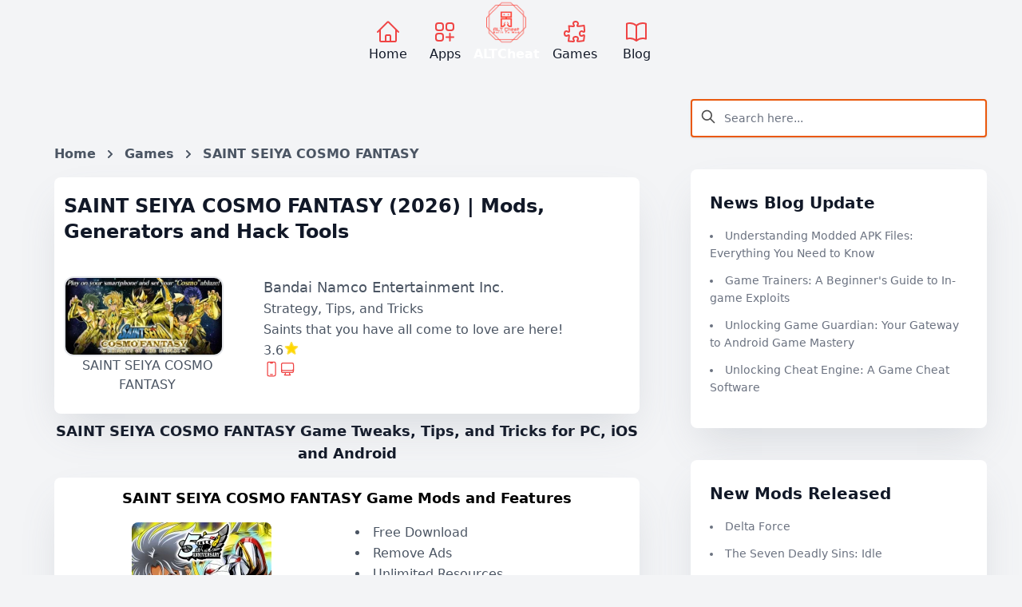

--- FILE ---
content_type: text/html; charset=UTF-8
request_url: https://altcheat.com/games/1020-saint-seiya-cosmo-fantasy-mod-hacks
body_size: 20172
content:
<!DOCTYPE html>
<html lang="en">
    <head>
        <meta charset="utf-8">
        <meta name="viewport" content="width=device-width, initial-scale=1">
        <meta name="csrf-token" content="kZFBR6p9XxgtaSfR7lUWwKBOpV8vOPZxZ8G3Gvn8">

        <title>SAINT SEIYA COSMO FANTASY (2026) | Game Hacks and Cheats</title>

                    <meta name="description" content="SAINT SEIYA COSMO FANTASY Game Tweaks, Tips, and Tricks for PC, iOS and Android (2026). How to use in-game exploit,
                    generate resou..."/>
                            <link rel="canonical" href="https://altcheat.com/games/1020-saint-seiya-cosmo-fantasy-mod-hacks" />
        
        <!--OGMetaTags-->

        <meta property="og:type" content="article">

        <meta property="og:title" content="SAINT SEIYA COSMO FANTASY (2026) | Game Hacks and Cheats">

                    <meta property="og:url" content="https://altcheat.com/games/1020-saint-seiya-cosmo-fantasy-mod-hacks">
        
                    <meta property="og:image" content="https://altcheat.com/storage/24019/conversions/1020-saint-seiya-cosmo-fantasy-cheats-banner.webp">
            <link rel="apple-touch-icon" href="https://altcheat.com/storage/24019/conversions/1020-saint-seiya-cosmo-fantasy-cheats-banner.webp"/>
        
                    <meta property="og:description" content="SAINT SEIYA COSMO FANTASY Game Tweaks, Tips, and Tricks for PC, iOS and Android (2026). How to use in-game exploit,
                    generate resou...">
        
                    <meta property="article:author" content="ALTCheat">
        
        <link rel="icon" type="image/x-icon" href="https://altcheat.com/icon/favicon.ico">
        <link rel="apple-touch-icon" sizes="180x180" href="https://altcheat.com/icon/apple-touch-icon.png">
        <link rel="icon" type="image/png" sizes="32x32" href="https://altcheat.com/icon/favicon-32x32.png">
        <link rel="icon" type="image/png" sizes="16x16" href="https://altcheat.com/icon/favicon-16x16.png">
        <link rel="manifest" href="https://altcheat.com/icon/site.webmanifest">
        <link rel="mask-icon" href="https://altcheat.com/icon/safari-pinned-tab.svg" color="#ff7c00">
        <meta name="msapplication-TileColor" content="#da532c">
        <meta name="msapplication-config" content="/icon/browserconfig.xml">
        <meta name="theme-color" content="#ffffff">
        <!-- Styles/Scripts -->
        <link rel="preload" as="style" href="https://altcheat.com/build/assets/app-a05e92e4.css" /><link rel="stylesheet" href="https://altcheat.com/build/assets/app-a05e92e4.css" data-navigate-track="reload" />  
                                        <link rel="preload" href="https://altcheat.com/storage/24019/conversions/1020-saint-seiya-cosmo-fantasy-cheats-banner.webp" as="image">
                                    <script type="application/ld+json">
            {
                "@context": "https://schema.org",
                "@type": "BreadcrumbList",
                "itemListElement":
                [
                {
                "@type": "ListItem",
                "position": 1,
                "name": "Home",
                "item": "https://altcheat.com"
                },
                                    {
                    "@type": "ListItem",
                    "position": 2,
                    "name": "Games",
                    "item":"https://altcheat.com/games"
                    },
                    {
                    "@type": "ListItem",
                    "position": 3,
                    "name": "SAINT SEIYA COSMO FANTASY"
                    }
                                ]
            }
        </script>
    
        <!-- Google tag (gtag.js) -->
        <!-- <script async src="https://www.googletagmanager.com/gtag/js?id=G-K4K22NDG3Q"></script>
        <script>
        window.dataLayer = window.dataLayer || [];
        function gtag(){dataLayer.push(arguments);}
        gtag('js', new Date());

        gtag('config', 'G-K4K22NDG3Q');
        </script> -->
        <script async src="https://pagead2.googlesyndication.com/pagead/js/adsbygoogle.js?client=ca-pub-5257308019473582"
     crossorigin="anonymous"></script>
    <!-- Livewire Styles --><style >[wire\:loading][wire\:loading], [wire\:loading\.delay][wire\:loading\.delay], [wire\:loading\.inline-block][wire\:loading\.inline-block], [wire\:loading\.inline][wire\:loading\.inline], [wire\:loading\.block][wire\:loading\.block], [wire\:loading\.flex][wire\:loading\.flex], [wire\:loading\.table][wire\:loading\.table], [wire\:loading\.grid][wire\:loading\.grid], [wire\:loading\.inline-flex][wire\:loading\.inline-flex] {display: none;}[wire\:loading\.delay\.none][wire\:loading\.delay\.none], [wire\:loading\.delay\.shortest][wire\:loading\.delay\.shortest], [wire\:loading\.delay\.shorter][wire\:loading\.delay\.shorter], [wire\:loading\.delay\.short][wire\:loading\.delay\.short], [wire\:loading\.delay\.default][wire\:loading\.delay\.default], [wire\:loading\.delay\.long][wire\:loading\.delay\.long], [wire\:loading\.delay\.longer][wire\:loading\.delay\.longer], [wire\:loading\.delay\.longest][wire\:loading\.delay\.longest] {display: none;}[wire\:offline][wire\:offline] {display: none;}[wire\:dirty]:not(textarea):not(input):not(select) {display: none;}:root {--livewire-progress-bar-color: #2299dd;}[x-cloak] {display: none !important;}</style>
</head>
    <body class="font-sans antialiased text-gray-900 bg-gray-100 dark:bg-dots-lighter dark:bg-gray-900">
                <div class="flex flex-col items-center w-full px-0 pt-2 pb-10 first-letter:bg-scroll md:px-10 sm:pt-0 ">
           <div class="container">
            <nav class="flex items-center justify-evenly">
                <div class="sticky top-0 flex bg-gray-100 dark:bg-dots-lighter dark:bg-gray-900">
                    <a href="https://altcheat.com" wire:navigate class="self-end p-1 mx-2 mt-5 dark:text-gray-400">
                        <span class="flex justify-center motion-safe:hover:scale-[1.5] transition-all duration-250">
                            <svg xmlns="http://www.w3.org/2000/svg" fill="none" viewBox="0 0 24 24" stroke-width="1.5" stroke="currentColor" class="w-8 h-8 stroke-red-500">
                                <path stroke-linecap="round" stroke-linejoin="round" d="M2.25 12l8.954-8.955c.44-.439 1.152-.439 1.591 0L21.75 12M4.5 9.75v10.125c0 .621.504 1.125 1.125 1.125H9.75v-4.875c0-.621.504-1.125 1.125-1.125h2.25c.621 0 1.125.504 1.125 1.125V21h4.125c.621 0 1.125-.504 1.125-1.125V9.75M8.25 21h8.25" />
                            </svg>
                        </span>
                        Home
                    </a>
                    <a href="https://altcheat.com/apps" wire:navigate class="self-end p-1 mx-3 mt-5 dark:text-gray-400">
                        <span class="flex justify-center motion-safe:hover:scale-[1.5] transition-all duration-250">
                            <svg xmlns="http://www.w3.org/2000/svg" fill="none" viewBox="0 0 24 24" stroke-width="1.5" stroke="currentColor" class="w-8 h-8 stroke-red-500">
                                <path stroke-linecap="round" stroke-linejoin="round" d="M13.5 16.875h3.375m0 0h3.375m-3.375 0V13.5m0 3.375v3.375M6 10.5h2.25a2.25 2.25 0 002.25-2.25V6a2.25 2.25 0 00-2.25-2.25H6A2.25 2.25 0 003.75 6v2.25A2.25 2.25 0 006 10.5zm0 9.75h2.25A2.25 2.25 0 0010.5 18v-2.25a2.25 2.25 0 00-2.25-2.25H6a2.25 2.25 0 00-2.25 2.25V18A2.25 2.25 0 006 20.25zm9.75-9.75H18a2.25 2.25 0 002.25-2.25V6A2.25 2.25 0 0018 3.75h-2.25A2.25 2.25 0 0013.5 6v2.25a2.25 2.25 0 002.25 2.25z" />
                            </svg>
                        </span>
                        Apps
                    </a>

                    <figure>
                        <div class="flex justify-center">
                            <img width="50" height="50" src="https://altcheat.com/storage/alt-cheat-logo.webp" alt="ALT Cheat" loading="lazy">
                        </div>
                       
                        <figcaption class="font-bold text-center text-white dark:text-gray-400">ALTCheat</figcaption>
                    </figure>

                    <a href="https://altcheat.com/games" wire:navigate class="self-end p-1 mx-3 mt-5 dark:text-gray-400">
                        <span class="flex justify-center motion-safe:hover:scale-[1.5] transition-all duration-250">
                            <svg xmlns="http://www.w3.org/2000/svg" fill="none" viewBox="0 0 24 24" stroke-width="1.5" stroke="currentColor" class="w-8 h-8 stroke-red-500">
                                <path stroke-linecap="round" stroke-linejoin="round" d="M14.25 6.087c0-.355.186-.676.401-.959.221-.29.349-.634.349-1.003 0-1.036-1.007-1.875-2.25-1.875s-2.25.84-2.25 1.875c0 .369.128.713.349 1.003.215.283.401.604.401.959v0a.64.64 0 01-.657.643 48.39 48.39 0 01-4.163-.3c.186 1.613.293 3.25.315 4.907a.656.656 0 01-.658.663v0c-.355 0-.676-.186-.959-.401a1.647 1.647 0 00-1.003-.349c-1.036 0-1.875 1.007-1.875 2.25s.84 2.25 1.875 2.25c.369 0 .713-.128 1.003-.349.283-.215.604-.401.959-.401v0c.31 0 .555.26.532.57a48.039 48.039 0 01-.642 5.056c1.518.19 3.058.309 4.616.354a.64.64 0 00.657-.643v0c0-.355-.186-.676-.401-.959a1.647 1.647 0 01-.349-1.003c0-1.035 1.008-1.875 2.25-1.875 1.243 0 2.25.84 2.25 1.875 0 .369-.128.713-.349 1.003-.215.283-.4.604-.4.959v0c0 .333.277.599.61.58a48.1 48.1 0 005.427-.63 48.05 48.05 0 00.582-4.717.532.532 0 00-.533-.57v0c-.355 0-.676.186-.959.401-.29.221-.634.349-1.003.349-1.035 0-1.875-1.007-1.875-2.25s.84-2.25 1.875-2.25c.37 0 .713.128 1.003.349.283.215.604.401.96.401v0a.656.656 0 00.658-.663 48.422 48.422 0 00-.37-5.36c-1.886.342-3.81.574-5.766.689a.578.578 0 01-.61-.58v0z" />
                            </svg>
                        </span>
                        Games
                    </a>

                    <a href="https://altcheat.com/blogs" wire:navigate class="self-end p-1 mx-3 mt-5 dark:text-gray-400">
                        <span class="flex justify-center motion-safe:hover:scale-[1.5] transition-all duration-250">
                            <svg xmlns="http://www.w3.org/2000/svg" fill="none" viewBox="0 0 24 24" stroke-width="1.5" stroke="currentColor" class="w-8 h-8 stroke-red-500">
                                <path stroke-linecap="round" stroke-linejoin="round" d="M12 6.042A8.967 8.967 0 006 3.75c-1.052 0-2.062.18-3 .512v14.25A8.987 8.987 0 016 18c2.305 0 4.408.867 6 2.292m0-14.25a8.966 8.966 0 016-2.292c1.052 0 2.062.18 3 .512v14.25A8.987 8.987 0 0018 18a8.967 8.967 0 00-6 2.292m0-14.25v14.25" />
                            </svg>
                        </span>
                        Blog
                    </a>

                </div>
            </nav>
            <div class="grid w-full grid-cols-1 gap-10 px-1 md:grid-cols-3">

                <div class="col-span-1 max-w-7xl md:col-span-2">

                        <div class="mt-10 md:hidden lg:hidden">
                            <div wire:snapshot="{&quot;data&quot;:{&quot;search&quot;:&quot;&quot;,&quot;results&quot;:[[],{&quot;s&quot;:&quot;arr&quot;}],&quot;searchable&quot;:[{&quot;App\\Models\\Application&quot;:[[&quot;h1_title&quot;,&quot;custom_app_name&quot;,&quot;app_name&quot;],{&quot;s&quot;:&quot;arr&quot;}]},{&quot;s&quot;:&quot;arr&quot;}]},&quot;memo&quot;:{&quot;id&quot;:&quot;vGKnYeVZDvddVjakj1dy&quot;,&quot;name&quot;:&quot;public-search&quot;,&quot;path&quot;:&quot;games\/1020-saint-seiya-cosmo-fantasy-mod-hacks&quot;,&quot;method&quot;:&quot;GET&quot;,&quot;children&quot;:[],&quot;scripts&quot;:[],&quot;assets&quot;:[],&quot;errors&quot;:[],&quot;locale&quot;:&quot;en&quot;},&quot;checksum&quot;:&quot;54ac598140eee2039df7fba6b7805eabaa0b403e5e9797e559b1bd509990baf6&quot;}" wire:effects="[]" wire:id="vGKnYeVZDvddVjakj1dy" class="relative flex flex-wrap items-stretch flex-1">
    <span class="absolute z-10 items-center justify-center w-8 h-full py-3 pl-3 text-base font-normal leading-snug text-center bg-transparent rounded text-blueGray-300">
        <svg class="w-5 h-5 text-black text-opacity-70" viewBox="0 0 24 24" fill="none">
            <path d="M21 21L15 15M17 10C17 13.866 13.866 17 10 17C6.13401 17 3 13.866 3 10C3 6.13401 6.13401 3 10 3C13.866 3 17 6.13401 17 10Z" stroke="currentColor" stroke-width="2" stroke-linecap="round" stroke-linejoin="round"></path>
        </svg>
    </span>

    <!--[if BLOCK]><![endif]--><!--[if ENDBLOCK]><![endif]-->

    <input type="text" placeholder="Search here..." wire:model.live.debounce="search" class="relative w-full px-3 py-3 pl-10 text-sm bg-white border-2 border-orange-600 rounded shadow outline-none placeholder-blueGray-300 text-blueGray-600 " />

    <div class="absolute right-0 z-20 w-full mt-10 overflow-x-hidden overflow-y-auto bg-white max-h-fit dark:bg-gray-800">

        <!--[if BLOCK]><![endif]-->
        <!--[if BLOCK]><![endif]--><!--[if ENDBLOCK]><![endif]-->
    </div>
</div>
                        </div>


                    <main class="mt-10 ">
                        <div class="p-0 md:p-6">
        <nav class="hidden mt-8 font-bold text-black md:block" aria-label="Breadcrumb">
            <ol class="inline-flex p-0 list-none">
                <li class="flex items-center">
                    <a href="https://altcheat.com" wire:navigate>Home</a>
                    <svg class="w-3 h-3 mx-3 fill-current" xmlns="http://www.w3.org/2000/svg" viewBox="0 0 320 512">
                        <path
                            d="M285.476 272.971L91.132 467.314c-9.373 9.373-24.569 9.373-33.941 0l-22.667-22.667c-9.357-9.357-9.375-24.522-.04-33.901L188.505 256 34.484 101.255c-9.335-9.379-9.317-24.544.04-33.901l22.667-22.667c9.373-9.373 24.569-9.373 33.941 0L285.475 239.03c9.373 9.372 9.373 24.568.001 33.941z" />
                    </svg>
                </li>
                                    <li class="flex items-center">
                        <a href="https://altcheat.com/games" wire:navigate>Games</a>
                        <svg class="w-3 h-3 mx-3 fill-current" xmlns="http://www.w3.org/2000/svg" viewBox="0 0 320 512">
                            <path
                                d="M285.476 272.971L91.132 467.314c-9.373 9.373-24.569 9.373-33.941 0l-22.667-22.667c-9.357-9.357-9.375-24.522-.04-33.901L188.505 256 34.484 101.255c-9.335-9.379-9.317-24.544.04-33.901l22.667-22.667c9.373-9.373 24.569-9.373 33.941 0L285.475 239.03c9.373 9.372 9.373 24.568.001 33.941z" />
                        </svg>
                    </li>
                    <li class="flex items-center">
                        SAINT SEIYA COSMO FANTASY
                    </li>
                            </ol>
        </nav>
        <div
            class="p-3 scale-100 bg-white rounded-lg shadow-2xl dark:bg-gray-800/50 dark:bg-gradient-to-bl from-gray-700/50 via-transparent dark:ring-1 dark:ring-inset dark:ring-white/5 shadow-gray-500/20 dark:shadow-none">
            <h1 class="mb-6 text-2xl font-semibold text-gray-900 dark:text-white">
                SAINT SEIYA COSMO FANTASY (2026) | Mods, Generators and Hack Tools
            </h1>
            <div class="grid grid-cols-1 gap-10 mt-10 md:grid-cols-3">
                <div class="flex justify-center col-span-1">
                    <figure>
                                                                                <img itemprop="image" class="border-2 rounded-xl" width="200" height="175"
                                src="https://altcheat.com/storage/24019/conversions/1020-saint-seiya-cosmo-fantasy-cheats-banner.webp"
                                alt="SAINT SEIYA COSMO FANTASY | Mods, Generators and Hack Tools banner">
                                                <figcaption class="text-center text-gray-600 dark:text-gray-400">SAINT SEIYA COSMO FANTASY
                        </figcaption>
                    </figure>
                </div>
                <div class="w-full md:col-span-2">
                    <span class="flex text-lg">Bandai Namco Entertainment Inc.</span>
                    <span class="flex">Strategy, Tips, and Tricks</span>
                    <span class="flex">Saints that you have all come to love are here!</span>
                    <span class="flex">3.6
                        <svg xmlns="http://www.w3.org/2000/svg" fill="gold" viewBox="0 0 24 24" stroke-width="1.5"
                            stroke="currentColor" class="w-5 h-5 stroke-yellow-300">
                            <path stroke-linecap="round" stroke-linejoin="round"
                                d="M11.48 3.499a.562.562 0 011.04 0l2.125 5.111a.563.563 0 00.475.345l5.518.442c.499.04.701.663.321.988l-4.204 3.602a.563.563 0 00-.182.557l1.285 5.385a.562.562 0 01-.84.61l-4.725-2.885a.563.563 0 00-.586 0L6.982 20.54a.562.562 0 01-.84-.61l1.285-5.386a.562.562 0 00-.182-.557l-4.204-3.602a.563.563 0 01.321-.988l5.518-.442a.563.563 0 00.475-.345L11.48 3.5z" />
                        </svg>
                    </span>
                    <span class="flex">
                        <svg xmlns="http://www.w3.org/2000/svg" fill="none" viewBox="0 0 24 24" stroke-width="1.5"
                            stroke="currentColor" class="w-5 h-5 stroke-red-500">
                            <path stroke-linecap="round" stroke-linejoin="round"
                                d="M10.5 1.5H8.25A2.25 2.25 0 006 3.75v16.5a2.25 2.25 0 002.25 2.25h7.5A2.25 2.25 0 0018 20.25V3.75a2.25 2.25 0 00-2.25-2.25H13.5m-3 0V3h3V1.5m-3 0h3m-3 18.75h3" />
                        </svg>
                        <svg xmlns="http://www.w3.org/2000/svg" fill="none" viewBox="0 0 24 24" stroke-width="1.5"
                            stroke="currentColor" class="w-5 h-5 stroke-red-500">
                            <path stroke-linecap="round" stroke-linejoin="round"
                                d="M9 17.25v1.007a3 3 0 01-.879 2.122L7.5 21h9l-.621-.621A3 3 0 0115 18.257V17.25m6-12V15a2.25 2.25 0 01-2.25 2.25H5.25A2.25 2.25 0 013 15V5.25m18 0A2.25 2.25 0 0018.75 3H5.25A2.25 2.25 0 003 5.25m18 0V12a2.25 2.25 0 01-2.25 2.25H5.25A2.25 2.25 0 013 12V5.25" />
                        </svg>
                    </span>
                    
                </div>
            </div>
            <div class="grid grid-cols-1">
                <span class="flex justify-center col-auto md:justify-end">
                    <div class="flex justify-center gap-5 mt-3">
                        
                        
                    </div>
                </span>
            </div>
        </div>
        <!-- <div class="p-2 text-gray-600 ck-content dark:text-gray-400" style="overflow: auto;">
                                                <h2>SAINT SEIYA COSMO FANTASY
                        Strategic Hacking Tools and Cheats</h2>
                                Over 295 Saints including anime exclusive characters at your fingertips!<br>Get ready to fight in this Saint Action RPG!<br>Start now and receive 20,000 Holy Stones!<br><br>■Epic battles with simple controls!<br>Perform popular skills like Pegasus Meteor Fist and Lightning Plasma with a simple tap! Strengthen your favorite characters to be the best!<br><br>■COSMO BURST ([CB]) characters who transform mid-battle!<br>As in the original series, characters who transform during battle will appear as COSMO BURST ([CB]) characters! They will become more powerful themselves, but also boost the strength of your entire party!<br><br>■Anime original Asgard story arc!<br>After fighting epic battles against Gold Saints at the 12 Gold Palaces, you will be tested against Marinas in the Poseidon arc, and continue on to the Hades arc. Then fight great battles against God Saints in the all new Asgard story arc!<br>It's time to test your might against powerful foes alongside the Goddess Athena!<br><br>■Create your own dream team to be the best!<br>From classic characters to movie/anime original ones, you get to form your very own dream team with over 250 saints to choose from!<br>Play through the Story mode which follows the main story and Saint Training Quests to enhance your characters. Then test yourself against other players in the Arena, Graad Colosseo Omega and other game modes!<br><br>■Characters come to life with popular Japanese voice actors!<br>Popular voice actors breathe life into each character during battle!<br>The opening song "Pegasus Fantasy" and others are also used in the game to complete this Saint Seiya experience!<br><br>Join the fight and rekindle your Cosmo!<br><br>■SUPPORT:<br>https://bnfaq.channel.or.jp/contact/faq_list/1735<br><br>BANDAI NAMCO Entertainment Inc. Website:<br>https://bandainamcoent.co.jp/english/<br><br>By downloading or installing this app, you agree to the BANDAI NAMCO Entertainment<br>Terms of Service.<br><br>Terms of Service:<br>https://legal.bandainamcoent.co.jp/terms/<br>Privacy Policy:<br>https://legal.bandainamcoent.co.jp/privacy/<br><br>Note:<br>This game contains some items available for in-app purchase that can enhance<br>gameplay and speed up your progress. In-app purchases can be disabled in your device<br>settings, see https://support.google.com/googleplay/answer/1626831?hl=en for more<br>details.<br><br>●COPYRIGHT<br>©Masami Kurumada,Toei Animation<br>©2016 BANDAI NAMCO Entertainment Inc.<br><br>This application is distributed under the official rights from the license holder.
                    </div> -->
        <section>
            <h3 class="text-center">
                                    SAINT SEIYA COSMO FANTASY Game Tweaks,
                    Tips, and Tricks for PC, iOS and Android
                            </h3>
            <div
                class="p-3 mb-6 scale-100 bg-white rounded-lg shadow-2xl dark:bg-gray-800/50 dark:bg-gradient-to-bl from-gray-700/50 via-transparent dark:ring-1 dark:ring-inset dark:ring-white/5 shadow-gray-500/20 dark:shadow-none">
                <p class="text-lg font-bold text-center text-black dark:text-yellow-400" id="modmenu">
                                            SAINT SEIYA COSMO FANTASY
                        Game Mods and Features
                                    </p>
                <div class="grid grid-cols-1 gap-5 md:grid-cols-2">
                    <div class="mb-5">
                        <figure class="mb-2">
                            <div class="flex justify-center">
                                <img src="https://altcheat.com/storage/24020/conversions/1020-saint-seiya-cosmo-fantasy-hacks-icon.webp" class="rounded-lg" width="175"
                                    height="175" alt="SAINT SEIYA COSMO FANTASY | Game Hacks and Cheats icon"
                                    loading="lazy">
                            </div>
                            <figcaption class="text-center text-gray-600 dark:text-gray-400">
                                SAINT SEIYA COSMO FANTASY</figcaption>
                        </figure>
                        <p class="font-bold text-center text-gray-600 dark:text-gray-400">Download the official app on:
                        </p>
                        <div class="flex justify-center gap-2">
                            <figure>
                                <a
                                    href="https://play.google.com/store/apps/details?id=com.bandainamcoent.seiyazben&amp;gl=gb&amp;hl=en-GB">
                                    <svg id="svg51" class="w-18 h-11 md:mt-0" version="1.1"
                                        viewBox="0 0 180 53.333" xml:space="preserve"
                                        xmlns="http://www.w3.org/2000/svg" xmlns:cc="http://creativecommons.org/ns#"
                                        xmlns:dc="http://purl.org/dc/elements/1.1/"
                                        xmlns:rdf="http://www.w3.org/1999/02/22-rdf-syntax-ns#"
                                        aria-labelledby="playStoreTitle" role="img">
                                        <title id="playStoreTitle">Download on Google Play Store</title>
                                        <metadata id="metadata9">
                                            <rdf:RDF>
                                                <cc:Work rdf:about="">
                                                    <dc:format>image/svg+xml</dc:format>
                                                    <dc:type rdf:resource="http://purl.org/dc/dcmitype/StillImage" />
                                                </cc:Work>
                                            </rdf:RDF>
                                        </metadata>
                                        <path id="path11"
                                            d="m173.33 53.333h-166.66c-3.6666 0-6.6665-2.9999-6.6665-6.6665v-39.999c0-3.6666 2.9999-6.6665 6.6665-6.6665h166.66c3.6666 0 6.6665 2.9999 6.6665 6.6665v39.999c0 3.6666-2.9999 6.6665-6.6665 6.6665"
                                            fill="#100f0d" stroke-width=".13333" />
                                        <path id="path13"
                                            d="m173.33 1e-3h-166.66c-3.6666 0-6.6665 2.9999-6.6665 6.6665v39.999c0 3.6666 2.9999 6.6665 6.6665 6.6665h166.66c3.6666 0 6.6665-2.9999 6.6665-6.6665v-39.999c0-3.6666-2.9999-6.6665-6.6665-6.6665zm0 1.0661c3.0879 0 5.5999 2.5125 5.5999 5.6004v39.999c0 3.0879-2.5119 5.6004-5.5999 5.6004h-166.66c-3.0879 0-5.5993-2.5125-5.5993-5.6004v-39.999c0-3.0879 2.5114-5.6004 5.5993-5.6004h166.66"
                                            fill="#a2a2a1" stroke-width=".13333" />
                                        <path id="path35"
                                            d="m142.58 40h2.4879v-16.669h-2.4879zm22.409-10.664-2.8519 7.2264h-0.0853l-2.9599-7.2264h-2.6799l4.4399 10.1-2.5319 5.6185h2.5946l6.8412-15.718zm-14.11 8.7706c-0.81331 0-1.9506-0.40786-1.9506-1.4156 0-1.2865 1.416-1.7797 2.6373-1.7797 1.0933 0 1.6093 0.23546 2.2733 0.55732-0.19333 1.5442-1.5226 2.6379-2.9599 2.6379zm0.30133-9.1352c-1.8013 0-3.6666 0.79371-4.4386 2.5521l2.208 0.92184c0.47198-0.92184 1.3506-1.2218 2.2733-1.2218 1.2866 0 2.5946 0.77131 2.6159 2.1442v0.17133c-0.45066-0.25733-1.416-0.64318-2.5946-0.64318-2.3813 0-4.8039 1.3077-4.8039 3.7524 0 2.2302 1.952 3.6671 4.1386 3.6671 1.672 0 2.5959-0.75054 3.1732-1.6301h0.0867v1.2874h2.4026v-6.391c0-2.9593-2.2106-4.6103-5.0612-4.6103zm-15.376 2.3937h-3.5386v-5.7133h3.5386c1.86 0 2.9159 1.5396 2.9159 2.8566 0 1.2917-1.056 2.8567-2.9159 2.8567zm-0.064-8.0337h-5.9614v16.669h2.4869v-6.3149h3.4746c2.7573 0 5.4679-1.9958 5.4679-5.1765 0-3.1801-2.7106-5.1769-5.4679-5.1769zm-32.507 14.778c-1.7188 0-3.1573-1.4396-3.1573-3.415 0-1.9984 1.4385-3.4583 3.1573-3.4583 1.6969 0 3.0286 1.46 3.0286 3.4583 0 1.9754-1.3317 3.415-3.0286 3.415zm2.8567-7.8403h-0.086c-0.55826-0.66572-1.6328-1.2672-2.9853-1.2672-2.8359 0-5.4348 2.4921-5.4348 5.6925 0 3.1786 2.5989 5.6488 5.4348 5.6488 1.3525 0 2.427-0.6016 2.9853-1.2885h0.086v0.81558c0 2.1703-1.1598 3.3296-3.0286 3.3296-1.5245 0-2.4697-1.0953-2.8567-2.0188l-2.1691 0.90206c0.62238 1.503 2.2759 3.351 5.0259 3.351 2.9218 0 5.392-1.7188 5.392-5.9077v-10.181h-2.3634zm4.0822 9.7304h2.4906v-16.669h-2.4906zm6.164-5.4988c-0.0641-2.1911 1.6978-3.3078 2.9645-3.3078 0.98851 0 1.8254 0.49425 2.1057 1.2026zm7.7326-1.8906c-0.47238-1.2666-1.9114-3.6082-4.8541-3.6082-2.9218 0-5.3488 2.2983-5.3488 5.6707 0 3.1791 2.4062 5.6707 5.6275 5.6707 2.5989 0 4.1031-1.589 4.7264-2.513l-1.9333-1.289c-0.64465 0.94531-1.5249 1.5682-2.7931 1.5682-1.2666 0-2.1692-0.58012-2.7483-1.7186l7.5815-3.1359zm-60.409-1.8682v2.4057h5.7565c-0.17186 1.3532-0.62292 2.3411-1.3104 3.0286-0.83798 0.83745-2.1483 1.7614-4.4462 1.7614-3.5443 0-6.315-2.8567-6.315-6.4009s2.7707-6.4013 6.315-6.4013c1.9118 0 3.3077 0.75198 4.3388 1.7186l1.6974-1.6973c-1.4396-1.3745-3.351-2.427-6.0362-2.427-4.8552 0-8.9363 3.9524-8.9363 8.807 0 4.8541 4.0811 8.8066 8.9363 8.8066 2.6202 0 4.5967-0.85932 6.143-2.4702 1.5896-1.5896 2.0838-3.8234 2.0838-5.628 0-0.55785-0.04333-1.0734-0.1292-1.5032zm14.772 7.3675c-1.7188 0-3.201-1.4177-3.201-3.4368 0-2.0406 1.4822-3.4364 3.201-3.4364 1.7181 0 3.2003 1.3958 3.2003 3.4364 0 2.0191-1.4822 3.4368-3.2003 3.4368zm0-9.1075c-3.137 0-5.6927 2.3842-5.6927 5.6707 0 3.265 2.5557 5.6707 5.6927 5.6707 3.1358 0 5.692-2.4057 5.692-5.6707 0-3.2865-2.5562-5.6707-5.692-5.6707zm12.417 9.1075c-1.7176 0-3.2003-1.4177-3.2003-3.4368 0-2.0406 1.4828-3.4364 3.2003-3.4364 1.7188 0 3.2005 1.3958 3.2005 3.4364 0 2.0191-1.4817 3.4368-3.2005 3.4368zm0-9.1075c-3.1358 0-5.6915 2.3842-5.6915 5.6707 0 3.265 2.5557 5.6707 5.6915 5.6707 3.137 0 5.6927-2.4057 5.6927-5.6707 0-3.2865-2.5557-5.6707-5.6927-5.6707"
                                            fill="#fff" stroke-width=".13333" />
                                        <path id="path37"
                                            d="m27.622 25.899-14.194 15.066c5.34e-4 0.0031 0.0016 0.0057 0.0021 0.0089 0.43532 1.636 1.9296 2.8406 3.703 2.8406 0.70892 0 1.3745-0.19166 1.9453-0.52812l0.04533-0.02656 15.978-9.22-7.479-8.141"
                                            fill="#eb3131" stroke-width=".13333" />
                                        <path id="path39"
                                            d="m41.983 23.334-0.0136-0.0093-6.8982-3.999-7.7717 6.9156 7.7987 7.7977 6.8618-3.9592c1.203-0.64945 2.0197-1.9177 2.0197-3.3802 0-1.452-0.80571-2.7139-1.9968-3.3655"
                                            fill="#f6b60b" stroke-width=".13333" />
                                        <path id="path41"
                                            d="m13.426 12.37c-0.08533 0.31466-0.13018 0.64425-0.13018 0.98651v26.623c0 0.34162 0.04432 0.67233 0.13072 0.98587l14.684-14.681-14.684-13.914"
                                            fill="#5778c5" stroke-width=".13333" />
                                        <path id="path43"
                                            d="m27.727 26.668 7.3473-7.3451-15.96-9.2534c-0.58012-0.34746-1.2572-0.54799-1.9817-0.54799-1.7734 0-3.2697 1.2068-3.7051 2.8447-5.34e-4 0.0016-5.34e-4 0.0027-5.34e-4 0.0041l14.3 14.298"
                                            fill="#3bad49" stroke-width=".13333" />
                                        <path id="path33"
                                            d="m63.193 13.042h-3.8895v0.96251h2.9146c-0.0792 0.78545-0.39172 1.4021-0.91878 1.85-0.52705 0.44799-1.2 0.67292-1.9958 0.67292-0.87291 0-1.6125-0.30413-2.2186-0.90824-0.59385-0.61665-0.89584-1.3792-0.89584-2.2979 0-0.91864 0.30199-1.6812 0.89584-2.2978 0.60612-0.60412 1.3457-0.90624 2.2186-0.90624 0.44799 0 0.87504 0.07707 1.2666 0.24586 0.39172 0.16866 0.70625 0.40412 0.95211 0.70625l0.73958-0.73958c-0.33546-0.38132-0.76038-0.67292-1.2876-0.88544-0.52705-0.21253-1.077-0.31453-1.6708-0.31453-1.1645 0-2.1519 0.40412-2.9582 1.2104-0.80625 0.80825-1.2104 1.8041-1.2104 2.9811 0 1.177 0.40412 2.175 1.2104 2.9813 0.80625 0.80611 1.7937 1.2104 2.9582 1.2104 1.2229 0 2.1979-0.39172 2.9479-1.1876 0.66038-0.66238 0.99784-1.5582 0.99784-2.679 0-0.1896-0.02293-0.39172-0.05627-0.60425zm1.5068-3.7332v8.0249h4.6852v-0.98544h-3.654v-2.5457h3.2958v-0.96251h-3.2958v-2.5437h3.654v-0.98758zm11.255 0.98758v-0.98758h-5.5145v0.98758h2.2417v7.0373h1.0312v-7.0373zm4.9925-0.98758h-1.0312v8.0249h1.0312zm6.8066 0.98758v-0.98758h-5.5144v0.98758h2.2415v7.0373h1.0312v-7.0373zm10.406 0.05626c-0.79585-0.81877-1.7708-1.2229-2.9354-1.2229-1.1666 0-2.1415 0.40412-2.9374 1.2104-0.79585 0.79585-1.1874 1.7937-1.1874 2.9811s0.39159 2.1854 1.1874 2.9813c0.79585 0.80611 1.7708 1.2104 2.9374 1.2104 1.1541 0 2.1395-0.40426 2.9354-1.2104 0.79585-0.79585 1.1874-1.7938 1.1874-2.9813 0-1.177-0.39159-2.1729-1.1874-2.9686zm-5.1332 0.67078c0.59372-0.60412 1.3229-0.90624 2.1978-0.90624 0.87291 0 1.6021 0.30213 2.1854 0.90624 0.59372 0.59372 0.88531 1.3686 0.88531 2.2978 0 0.93131-0.29159 1.7041-0.88531 2.2979-0.58332 0.60412-1.3125 0.90824-2.1854 0.90824-0.87491 0-1.6041-0.30413-2.1978-0.90824-0.58132-0.60625-0.87291-1.3666-0.87291-2.2979 0-0.92918 0.29159-1.6916 0.87291-2.2978zm8.7706 1.3125-0.0437-1.548h0.0437l4.0791 6.5457h1.077v-8.0249h-1.0312v4.6957l0.0437 1.548h-0.0437l-3.8999-6.2437h-1.2562v8.0249h1.0312z"
                                            fill="#fff" stroke="#fff" stroke-miterlimit="10"
                                            stroke-width=".26666" />
                                    </svg>
                                </a>
                                <figcaption class="text-center text-gray-600 dark:text-gray-400">Google Play Store
                                </figcaption>
                            </figure>
                            <figure>
                                <a
                                    href="https://www.fnd.io/#/us/search?mediaType=ios&term=SAINT SEIYA COSMO FANTASY">
                                    <svg class="w-18 h-11 md:mt-0" enable-background="new 0 0 135 40" version="1.1"
                                        viewBox="0 0 135 40" xml:space="preserve" xmlns="http://www.w3.org/2000/svg"
                                        aria-labelledby="appStoreTitle" role="img">
                                        <title id="appStoreTitle">Download on App Store</title>
                                        <path
                                            d="m130.2 40h-125.47c-2.607 0-4.729-2.128-4.729-4.733v-30.541c0-2.606 2.122-4.726 4.729-4.726h125.47c2.606 0 4.803 2.12 4.803 4.726v30.541c0 2.605-2.197 4.733-4.803 4.733z"
                                            fill="#A6A6A6" />
                                        <path
                                            d="m134.03 35.268c0 2.116-1.714 3.83-3.834 3.83h-125.47c-2.119 0-3.839-1.714-3.839-3.83v-30.543c0-2.115 1.72-3.835 3.839-3.835h125.47c2.121 0 3.834 1.72 3.834 3.835l1e-3 30.543z" />
                                        <g fill="#fff">
                                            <path
                                                d="m30.128 19.784c-0.029-3.223 2.639-4.791 2.761-4.864-1.511-2.203-3.853-2.504-4.676-2.528-1.967-0.207-3.875 1.177-4.877 1.177-1.022 0-2.565-1.157-4.228-1.123-2.14 0.033-4.142 1.272-5.24 3.196-2.266 3.923-0.576 9.688 1.595 12.859 1.086 1.553 2.355 3.287 4.016 3.226 1.625-0.067 2.232-1.036 4.193-1.036 1.943 0 2.513 1.036 4.207 0.997 1.744-0.028 2.842-1.56 3.89-3.127 1.255-1.78 1.759-3.533 1.779-3.623-0.041-0.014-3.387-1.291-3.42-5.154z" />
                                            <path
                                                d="m26.928 10.306c0.874-1.093 1.472-2.58 1.306-4.089-1.265 0.056-2.847 0.875-3.758 1.944-0.806 0.942-1.526 2.486-1.34 3.938 1.421 0.106 2.88-0.717 3.792-1.793z" />
                                        </g>
                                        <g fill="#fff">
                                            <path
                                                d="m53.645 31.504h-2.271l-1.244-3.909h-4.324l-1.185 3.909h-2.211l4.284-13.308h2.646l4.305 13.308zm-3.89-5.549-1.125-3.475c-0.119-0.355-0.342-1.191-0.671-2.507h-0.04c-0.131 0.566-0.342 1.402-0.632 2.507l-1.105 3.475h3.573z" />
                                            <path
                                                d="m64.662 26.588c0 1.632-0.441 2.922-1.323 3.869-0.79 0.843-1.771 1.264-2.942 1.264-1.264 0-2.172-0.454-2.725-1.362h-0.04v5.055h-2.132v-10.347c0-1.026-0.027-2.079-0.079-3.159h1.875l0.119 1.521h0.04c0.711-1.146 1.79-1.718 3.238-1.718 1.132 0 2.077 0.447 2.833 1.342 0.758 0.896 1.136 2.074 1.136 3.535zm-2.172 0.078c0-0.934-0.21-1.704-0.632-2.31-0.461-0.632-1.08-0.948-1.856-0.948-0.526 0-1.004 0.176-1.431 0.523-0.428 0.35-0.708 0.807-0.839 1.373-0.066 0.264-0.099 0.48-0.099 0.65v1.6c0 0.698 0.214 1.287 0.642 1.768s0.984 0.721 1.668 0.721c0.803 0 1.428-0.31 1.875-0.928 0.448-0.619 0.672-1.435 0.672-2.449z" />
                                            <path
                                                d="m75.699 26.588c0 1.632-0.441 2.922-1.324 3.869-0.789 0.843-1.77 1.264-2.941 1.264-1.264 0-2.172-0.454-2.724-1.362h-0.04v5.055h-2.132v-10.347c0-1.026-0.027-2.079-0.079-3.159h1.875l0.119 1.521h0.04c0.71-1.146 1.789-1.718 3.238-1.718 1.131 0 2.076 0.447 2.834 1.342 0.755 0.896 1.134 2.074 1.134 3.535zm-2.172 0.078c0-0.934-0.211-1.704-0.633-2.31-0.461-0.632-1.078-0.948-1.855-0.948-0.527 0-1.004 0.176-1.432 0.523-0.428 0.35-0.707 0.807-0.838 1.373-0.065 0.264-0.099 0.48-0.099 0.65v1.6c0 0.698 0.214 1.287 0.64 1.768 0.428 0.48 0.984 0.721 1.67 0.721 0.803 0 1.428-0.31 1.875-0.928 0.448-0.619 0.672-1.435 0.672-2.449z" />
                                            <path
                                                d="m88.039 27.772c0 1.132-0.393 2.053-1.182 2.764-0.867 0.777-2.074 1.165-3.625 1.165-1.432 0-2.58-0.276-3.449-0.829l0.494-1.777c0.936 0.566 1.963 0.85 3.082 0.85 0.803 0 1.428-0.182 1.877-0.544 0.447-0.362 0.67-0.848 0.67-1.454 0-0.54-0.184-0.995-0.553-1.364-0.367-0.369-0.98-0.712-1.836-1.029-2.33-0.869-3.494-2.142-3.494-3.816 0-1.094 0.408-1.991 1.225-2.689 0.814-0.699 1.9-1.048 3.258-1.048 1.211 0 2.217 0.211 3.02 0.632l-0.533 1.738c-0.75-0.408-1.598-0.612-2.547-0.612-0.75 0-1.336 0.185-1.756 0.553-0.355 0.329-0.533 0.73-0.533 1.205 0 0.526 0.203 0.961 0.611 1.303 0.355 0.316 1 0.658 1.936 1.027 1.145 0.461 1.986 1 2.527 1.618 0.539 0.616 0.808 1.387 0.808 2.307z" />
                                            <path
                                                d="m95.088 23.508h-2.35v4.659c0 1.185 0.414 1.777 1.244 1.777 0.381 0 0.697-0.033 0.947-0.099l0.059 1.619c-0.42 0.157-0.973 0.236-1.658 0.236-0.842 0-1.5-0.257-1.975-0.77-0.473-0.514-0.711-1.376-0.711-2.587v-4.837h-1.4v-1.6h1.4v-1.757l2.094-0.632v2.389h2.35v1.602z" />
                                            <path
                                                d="m105.69 26.627c0 1.475-0.422 2.686-1.264 3.633-0.883 0.975-2.055 1.461-3.516 1.461-1.408 0-2.529-0.467-3.365-1.401s-1.254-2.113-1.254-3.534c0-1.487 0.43-2.705 1.293-3.652 0.861-0.948 2.023-1.422 3.484-1.422 1.408 0 2.541 0.467 3.396 1.402 0.818 0.907 1.226 2.078 1.226 3.513zm-2.212 0.069c0-0.885-0.189-1.644-0.572-2.277-0.447-0.766-1.086-1.148-1.914-1.148-0.857 0-1.508 0.383-1.955 1.148-0.383 0.634-0.572 1.405-0.572 2.317 0 0.885 0.189 1.644 0.572 2.276 0.461 0.766 1.105 1.148 1.936 1.148 0.814 0 1.453-0.39 1.914-1.168 0.393-0.645 0.591-1.412 0.591-2.296z" />
                                            <path
                                                d="m112.62 23.783c-0.211-0.039-0.436-0.059-0.672-0.059-0.75 0-1.33 0.283-1.738 0.85-0.355 0.5-0.533 1.132-0.533 1.895v5.035h-2.131l0.02-6.574c0-1.106-0.027-2.113-0.08-3.021h1.857l0.078 1.836h0.059c0.225-0.631 0.58-1.139 1.066-1.52 0.475-0.343 0.988-0.514 1.541-0.514 0.197 0 0.375 0.014 0.533 0.039v2.033z" />
                                            <path
                                                d="m122.16 26.252c0 0.382-0.025 0.704-0.078 0.967h-6.396c0.025 0.948 0.334 1.673 0.928 2.173 0.539 0.447 1.236 0.671 2.092 0.671 0.947 0 1.811-0.151 2.588-0.454l0.334 1.48c-0.908 0.396-1.98 0.593-3.217 0.593-1.488 0-2.656-0.438-3.506-1.313-0.848-0.875-1.273-2.05-1.273-3.524 0-1.447 0.395-2.652 1.186-3.613 0.828-1.026 1.947-1.539 3.355-1.539 1.383 0 2.43 0.513 3.141 1.539 0.563 0.815 0.846 1.823 0.846 3.02zm-2.033-0.553c0.014-0.632-0.125-1.178-0.414-1.639-0.369-0.593-0.936-0.889-1.699-0.889-0.697 0-1.264 0.289-1.697 0.869-0.355 0.461-0.566 1.014-0.631 1.658h4.441z" />
                                        </g>
                                        <g fill="#fff">
                                            <path
                                                d="m49.05 10.009c0 1.177-0.353 2.063-1.058 2.658-0.653 0.549-1.581 0.824-2.783 0.824-0.596 0-1.106-0.026-1.533-0.078v-6.431c0.557-0.09 1.157-0.136 1.805-0.136 1.145 0 2.008 0.249 2.59 0.747 0.652 0.563 0.979 1.368 0.979 2.416zm-1.105 0.029c0-0.763-0.202-1.348-0.606-1.756-0.404-0.407-0.994-0.611-1.771-0.611-0.33 0-0.611 0.022-0.844 0.068v4.889c0.129 0.02 0.365 0.029 0.708 0.029 0.802 0 1.421-0.223 1.857-0.669s0.656-1.096 0.656-1.95z" />
                                            <path
                                                d="m54.909 11.037c0 0.725-0.207 1.319-0.621 1.785-0.434 0.479-1.009 0.718-1.727 0.718-0.692 0-1.243-0.229-1.654-0.689-0.41-0.459-0.615-1.038-0.615-1.736 0-0.73 0.211-1.329 0.635-1.794s0.994-0.698 1.712-0.698c0.692 0 1.248 0.229 1.669 0.688 0.4 0.446 0.601 1.022 0.601 1.726zm-1.087 0.034c0-0.435-0.094-0.808-0.281-1.119-0.22-0.376-0.533-0.564-0.94-0.564-0.421 0-0.741 0.188-0.961 0.564-0.188 0.311-0.281 0.69-0.281 1.138 0 0.435 0.094 0.808 0.281 1.119 0.227 0.376 0.543 0.564 0.951 0.564 0.4 0 0.714-0.191 0.94-0.574 0.194-0.317 0.291-0.693 0.291-1.128z" />
                                            <path
                                                d="m62.765 8.719-1.475 4.714h-0.96l-0.611-2.047c-0.155-0.511-0.281-1.019-0.379-1.523h-0.019c-0.091 0.518-0.217 1.025-0.379 1.523l-0.649 2.047h-0.971l-1.387-4.714h1.077l0.533 2.241c0.129 0.53 0.235 1.035 0.32 1.513h0.019c0.078-0.394 0.207-0.896 0.389-1.503l0.669-2.25h0.854l0.641 2.202c0.155 0.537 0.281 1.054 0.378 1.552h0.029c0.071-0.485 0.178-1.002 0.32-1.552l0.572-2.202h1.029z" />
                                            <path
                                                d="m68.198 13.433h-1.048v-2.7c0-0.832-0.316-1.248-0.95-1.248-0.311 0-0.562 0.114-0.757 0.343-0.193 0.229-0.291 0.499-0.291 0.808v2.796h-1.048v-3.366c0-0.414-0.013-0.863-0.038-1.349h0.921l0.049 0.737h0.029c0.122-0.229 0.304-0.418 0.543-0.569 0.284-0.176 0.602-0.265 0.95-0.265 0.44 0 0.806 0.142 1.097 0.427 0.362 0.349 0.543 0.87 0.543 1.562v2.824z" />
                                            <path d="m71.088 13.433h-1.047v-6.877h1.047v6.877z" />
                                            <path
                                                d="m77.258 11.037c0 0.725-0.207 1.319-0.621 1.785-0.434 0.479-1.01 0.718-1.727 0.718-0.693 0-1.244-0.229-1.654-0.689-0.41-0.459-0.615-1.038-0.615-1.736 0-0.73 0.211-1.329 0.635-1.794s0.994-0.698 1.711-0.698c0.693 0 1.248 0.229 1.67 0.688 0.4 0.446 0.601 1.022 0.601 1.726zm-1.088 0.034c0-0.435-0.094-0.808-0.281-1.119-0.219-0.376-0.533-0.564-0.939-0.564-0.422 0-0.742 0.188-0.961 0.564-0.188 0.311-0.281 0.69-0.281 1.138 0 0.435 0.094 0.808 0.281 1.119 0.227 0.376 0.543 0.564 0.951 0.564 0.4 0 0.713-0.191 0.939-0.574 0.195-0.317 0.291-0.693 0.291-1.128z" />
                                            <path
                                                d="m82.33 13.433h-0.941l-0.078-0.543h-0.029c-0.322 0.433-0.781 0.65-1.377 0.65-0.445 0-0.805-0.143-1.076-0.427-0.246-0.258-0.369-0.579-0.369-0.96 0-0.576 0.24-1.015 0.723-1.319 0.482-0.304 1.16-0.453 2.033-0.446v-0.088c0-0.621-0.326-0.931-0.979-0.931-0.465 0-0.875 0.117-1.229 0.349l-0.213-0.688c0.438-0.271 0.979-0.407 1.617-0.407 1.232 0 1.85 0.65 1.85 1.95v1.736c0 0.471 0.023 0.846 0.068 1.124zm-1.088-1.62v-0.727c-1.156-0.02-1.734 0.297-1.734 0.95 0 0.246 0.066 0.43 0.201 0.553s0.307 0.184 0.512 0.184c0.23 0 0.445-0.073 0.641-0.218 0.197-0.146 0.318-0.331 0.363-0.558 0.011-0.051 0.017-0.113 0.017-0.184z" />
                                            <path
                                                d="m88.285 13.433h-0.93l-0.049-0.757h-0.029c-0.297 0.576-0.803 0.864-1.514 0.864-0.568 0-1.041-0.223-1.416-0.669s-0.562-1.025-0.562-1.736c0-0.763 0.203-1.381 0.611-1.853 0.395-0.44 0.879-0.66 1.455-0.66 0.633 0 1.076 0.213 1.328 0.64h0.02v-2.706h1.049v5.607c0 0.459 0.012 0.882 0.037 1.27zm-1.086-1.988v-0.786c0-0.136-0.01-0.246-0.029-0.33-0.059-0.252-0.186-0.464-0.379-0.635-0.195-0.171-0.43-0.257-0.701-0.257-0.391 0-0.697 0.155-0.922 0.466-0.223 0.311-0.336 0.708-0.336 1.193 0 0.466 0.107 0.844 0.322 1.135 0.227 0.31 0.533 0.465 0.916 0.465 0.344 0 0.619-0.129 0.828-0.388 0.202-0.239 0.301-0.527 0.301-0.863z" />
                                            <path
                                                d="m97.248 11.037c0 0.725-0.207 1.319-0.621 1.785-0.434 0.479-1.008 0.718-1.727 0.718-0.691 0-1.242-0.229-1.654-0.689-0.41-0.459-0.615-1.038-0.615-1.736 0-0.73 0.211-1.329 0.635-1.794s0.994-0.698 1.713-0.698c0.691 0 1.248 0.229 1.668 0.688 0.4 0.446 0.601 1.022 0.601 1.726zm-1.086 0.034c0-0.435-0.094-0.808-0.281-1.119-0.221-0.376-0.533-0.564-0.941-0.564-0.42 0-0.74 0.188-0.961 0.564-0.188 0.311-0.281 0.69-0.281 1.138 0 0.435 0.094 0.808 0.281 1.119 0.227 0.376 0.543 0.564 0.951 0.564 0.4 0 0.715-0.191 0.941-0.574 0.193-0.317 0.291-0.693 0.291-1.128z" />
                                            <path
                                                d="m102.88 13.433h-1.047v-2.7c0-0.832-0.316-1.248-0.951-1.248-0.311 0-0.562 0.114-0.756 0.343s-0.291 0.499-0.291 0.808v2.796h-1.049v-3.366c0-0.414-0.012-0.863-0.037-1.349h0.92l0.049 0.737h0.029c0.123-0.229 0.305-0.418 0.543-0.569 0.285-0.176 0.602-0.265 0.951-0.265 0.439 0 0.805 0.142 1.096 0.427 0.363 0.349 0.543 0.87 0.543 1.562v2.824z" />
                                            <path
                                                d="m109.94 9.504h-1.154v2.29c0 0.582 0.205 0.873 0.611 0.873 0.188 0 0.344-0.016 0.467-0.049l0.027 0.795c-0.207 0.078-0.479 0.117-0.814 0.117-0.414 0-0.736-0.126-0.969-0.378-0.234-0.252-0.35-0.676-0.35-1.271v-2.377h-0.689v-0.785h0.689v-0.864l1.027-0.31v1.173h1.154v0.786z" />
                                            <path
                                                d="m115.48 13.433h-1.049v-2.68c0-0.845-0.316-1.268-0.949-1.268-0.486 0-0.818 0.245-1 0.735-0.031 0.103-0.049 0.229-0.049 0.377v2.835h-1.047v-6.876h1.047v2.841h0.02c0.33-0.517 0.803-0.775 1.416-0.775 0.434 0 0.793 0.142 1.078 0.427 0.355 0.355 0.533 0.883 0.533 1.581v2.803z" />
                                            <path
                                                d="m121.21 10.853c0 0.188-0.014 0.346-0.039 0.475h-3.143c0.014 0.466 0.164 0.821 0.455 1.067 0.266 0.22 0.609 0.33 1.029 0.33 0.465 0 0.889-0.074 1.271-0.223l0.164 0.728c-0.447 0.194-0.973 0.291-1.582 0.291-0.73 0-1.305-0.215-1.721-0.645-0.418-0.43-0.625-1.007-0.625-1.731 0-0.711 0.193-1.303 0.582-1.775 0.406-0.504 0.955-0.756 1.648-0.756 0.678 0 1.193 0.252 1.541 0.756 0.281 0.4 0.42 0.895 0.42 1.483zm-1-0.271c8e-3 -0.311-0.061-0.579-0.203-0.805-0.182-0.291-0.459-0.437-0.834-0.437-0.342 0-0.621 0.142-0.834 0.427-0.174 0.227-0.277 0.498-0.311 0.815h2.182z" />
                                        </g>
                                    </svg>
                                </a>
                                <figcaption class="text-center text-gray-600 dark:text-gray-400">App Store</figcaption>
                            </figure>
                        </div>
                        <div class="w-full mt-5">
                            <p class="font-bold text-center text-gray-600 dark:text-gray-400">Download the ALTCheat
                                mods:</p>
                            <div class="mb-3">
                                <select
                                    class="form-select appearance-none
                                block
                                w-full
                                px-3
                                py-1.5
                                text-base
                                font-normal
                                text-gray-700
                                bg-white bg-clip-padding bg-no-repeat
                                border border-solid border-gray-300
                                rounded
                                transition
                                ease-in-out
                                m-0
                                focus:text-gray-700 focus:bg-white focus:border-blue-600 focus:outline-none"
                                    aria-label="Default select example">
                                    <option selected>Select Platform: AUTO</option>
                                    <option value="1">iOS - AppStore</option>
                                    <option value="2">Android - GooglePlay</option>
                                    <option value="3">PC - Desktop</option>
                                    <option value="3">Others - Emulators</option>
                                </select>
                            </div>
                            <!--<a rel="nofollow noopener" href="#?track=1020-saint-seiya-cosmo-fantasy&name=SAINT+SEIYA+COSMO+FANTASY&img=https%3A%2F%2Faltcheat.com%2Fstorage%2F24019%2Fconversions%2F1020-saint-seiya-cosmo-fantasy-cheats-banner.webp" type="button"-->
                            <!--    class="inline-flex items-center justify-center w-full px-6 py-2.5 bg-red-600 text-white uppercase rounded shadow-md hover:bg-red-700 hover:shadow-lg focus:bg-red-700 focus:shadow-lg focus:outline-none focus:ring-0 active:bg-red-800 active:shadow-lg transition duration-150 ease-in-out font-bold">-->
                            <!--    <span class="text-lg font-bold text-white">DOWNLOAD HACK</span>-->
                            <!--    <svg xmlns="http://www.w3.org/2000/svg" fill="none" viewBox="0 0 24 24" stroke-width="1.5" stroke="currentColor" class="w-6 h-6">-->
                            <!--        <path stroke-linecap="round" stroke-linejoin="round" d="M11.42 15.17L17.25 21A2.652 2.652 0 0021 17.25l-5.877-5.877M11.42 15.17l2.496-3.03c.317-.384.74-.626 1.208-.766M11.42 15.17l-4.655 5.653a2.548 2.548 0 11-3.586-3.586l6.837-5.63m5.108-.233c.55-.164 1.163-.188 1.743-.14a4.5 4.5 0 004.486-6.336l-3.276 3.277a3.004 3.004 0 01-2.25-2.25l3.276-3.276a4.5 4.5 0 00-6.336 4.486c.091 1.076-.071 2.264-.904 2.95l-.102.085m-1.745 1.437L5.909 7.5H4.5L2.25 3.75l1.5-1.5L7.5 4.5v1.409l4.26 4.26m-1.745 1.437l1.745-1.437m6.615 8.206L15.75 15.75M4.867 19.125h.008v.008h-.008v-.008z" />-->
                            <!--    </svg>-->
                            <!--</a>-->
                            <button onclick="move()" type="button"
                                class="inline-flex items-center justify-center w-full px-6 py-2.5 bg-red-600 text-white uppercase rounded shadow-md hover:bg-red-700 hover:shadow-lg focus:bg-red-700 focus:shadow-lg focus:outline-none focus:ring-0 active:bg-red-800 active:shadow-lg transition duration-150 ease-in-out font-bold">
                                <span class="text-lg font-bold text-white">DOWNLOAD HACK</span>
                                <svg xmlns="http://www.w3.org/2000/svg" fill="none" viewBox="0 0 24 24"
                                    stroke-width="1.5" stroke="currentColor" class="w-6 h-6">
                                    <path stroke-linecap="round" stroke-linejoin="round"
                                        d="M11.42 15.17L17.25 21A2.652 2.652 0 0021 17.25l-5.877-5.877M11.42 15.17l2.496-3.03c.317-.384.74-.626 1.208-.766M11.42 15.17l-4.655 5.653a2.548 2.548 0 11-3.586-3.586l6.837-5.63m5.108-.233c.55-.164 1.163-.188 1.743-.14a4.5 4.5 0 004.486-6.336l-3.276 3.277a3.004 3.004 0 01-2.25-2.25l3.276-3.276a4.5 4.5 0 00-6.336 4.486c.091 1.076-.071 2.264-.904 2.95l-.102.085m-1.745 1.437L5.909 7.5H4.5L2.25 3.75l1.5-1.5L7.5 4.5v1.409l4.26 4.26m-1.745 1.437l1.745-1.437m6.615 8.206L15.75 15.75M4.867 19.125h.008v.008h-.008v-.008z" />
                                </svg>
                            </button>
                        </div>
                    </div>
                    <div class="mb-5">
                        <ul class="list-disc">
                                                                                                <li class="text-gray-600 dark:text-yellow-400">Free Download</li>
                                    <li class="text-gray-600 dark:text-yellow-400">Remove Ads</li>
                                    <li class="text-gray-600 dark:text-yellow-400">Unlimited Resources</li>
                                    <li class="text-gray-600 dark:text-yellow-400">Mod Menu Hack Tool</li>
                                    <li class="text-gray-600 dark:text-yellow-400">Gift Card Code Generator</li>
                                    <li class="text-gray-600 dark:text-yellow-400">and Many More...</li>
                                                                                    </ul>
                    </div>
                </div>
            </div>
        </section>
        <div class="p-2 text-gray-600 ck-content dark:text-gray-400" style="overflow: auto;">
                                                <h2>SAINT SEIYA COSMO FANTASY: A Comprehensive Resource Guide</h2>

<p>SAINT SEIYA COSMO FANTASY is a captivating mobile game that offers a wide array of resources, assets, and premium currency to enhance the gaming experience. In this article, we will delve into the different types of resources available in the game, how they can be acquired, their significance in gameplay, and whether they can be obtained through in-app purchases.</p>

<h3>Resources and Assets</h3>

<p>There are several types of resources and assets in SAINT SEIYA COSMO FANTASY, including energy, coins, gems, and character cards. Energy is essential for engaging in battles and other activities within the game, while coins and gems can be used to upgrade characters and unlock new content. Character cards, on the other hand, represent the playable characters in the game and are crucial for building a formidable team.</p>

<h3>Acquisition Methods</h3>

<p>Resources and assets can be earned through regular gameplay by completing missions, participating in events, and achieving milestones. Additionally, they can also be obtained through in-app purchases, allowing players to acquire them instantly in exchange for real money.</p>

<h3>Premium Currency</h3>

<p>The premium currency in SAINT SEIYA COSMO FANTASY is in the form of gems, which can be used to purchase exclusive items, summon powerful characters, and accelerate progress in the game. While gems can be earned through gameplay, they are also available for purchase through in-app transactions.</p>

<h3>Role and Impact</h3>

<p>These resources, assets, and premium currency play a significant role in a player's progression within the game. They enable players to strengthen their characters, unlock new features, and compete more effectively in various game modes. The availability of these resources can greatly influence the overall gaming experience.</p>

<h3>In-App Purchases and Free Options</h3>

<p>While in-app purchases provide a convenient way to acquire resources and premium currency, it's important to note that some players may seek alternative methods such as online generators, cheats, hacks, or mods to obtain them for free. However, it's crucial to use such tools at your own risk and be mindful of potential consequences.</p>

<h2>FAQ: Common Queries</h2>

<h3>Q: Can I use online generators or hacks to obtain resources for free?</h3>
<p>A: While there are tools available claiming to offer free resources, it's advisable to use them at your own risk, as they may violate the game's terms of service and result in negative repercussions.</p>

<h3>Q: Are in-app purchases the only way to acquire resources and premium currency?</h3>
<p>A: No, resources and premium currency can also be earned through regular gameplay, completing missions, and participating in events. In-app purchases provide an option for players to obtain them instantly.</p>

<h3>Q: What is the significance of resources and premium currency in the game?</h3>
<p>A: Resources and premium currency are crucial for strengthening characters, unlocking content, and progressing in the game. They greatly impact the overall gaming experience.</p>

By following these guidelines and incorporating the provided keywords, the article effectively addresses the acquisition and significance of resources, assets, and premium currency in SAINT SEIYA COSMO FANTASY. It maintains a casual tone and emphasizes the importance of using in-app purchases and alternative methods at the player's own risk.
                                    </div>
        
                    <div class="text-gray-600 dark:text-gray-400">
                <h2>Related Applications</h2>
                <div class="grid grid-cols-1 gap-4 mt-5 text-center md:grid-cols-3 lg:grid-cols-4">
                                                                    <div class="flex items-center justify-center">
                            <a href="https://altcheat.com/games/354-vanguard-zero-mod-cheats" wire:navigate>
                                <figure>
                                    <img src="https://altcheat.com/storage/7698/conversions/354-vanguard-zero-hack-icon.webp"
                                        class="rounded-lg shadow-lg shadow-gray-500/20 dark:shadow-none"
                                        width="175" height="175"
                                        alt="Vanguard ZERO Game Cheats"
                                        loading="lazy">
                                    <figcaption>
                                        <p>Vanguard ZERO
                                        </p>
                                    </figcaption>
                                </figure>
                            </a>
                        </div>
                                                                    <div class="flex items-center justify-center">
                            <a href="https://altcheat.com/games/410-sword-art-online-alicization-rising-steel-mod-cheats" wire:navigate>
                                <figure>
                                    <img src="https://altcheat.com/storage/7796/conversions/410-sao-unleash-blading-hack-icon.webp"
                                        class="rounded-lg shadow-lg shadow-gray-500/20 dark:shadow-none"
                                        width="175" height="175"
                                        alt="SAO Unleash Blading Game Cheats"
                                        loading="lazy">
                                    <figcaption>
                                        <p>SAO Unleash Blading
                                        </p>
                                    </figcaption>
                                </figure>
                            </a>
                        </div>
                                                                    <div class="flex items-center justify-center">
                            <a href="https://altcheat.com/games/1019-digimon-rearise-mod-cheats" wire:navigate>
                                <figure>
                                    <img src="https://altcheat.com/storage/42721/conversions/1019-digimon-rearise-hacks-icon.webp"
                                        class="rounded-lg shadow-lg shadow-gray-500/20 dark:shadow-none"
                                        width="175" height="175"
                                        alt="DIGIMON ReArise Game Cheats"
                                        loading="lazy">
                                    <figcaption>
                                        <p>DIGIMON ReArise
                                        </p>
                                    </figcaption>
                                </figure>
                            </a>
                        </div>
                                                                    <div class="flex items-center justify-center">
                            <a href="https://altcheat.com/games/3294-goh-the-god-of-highschool-mod-cheats" wire:navigate>
                                <figure>
                                    <img src="https://altcheat.com/storage/1917/conversions/3294-goh-the-god-of-highschool-hack-icon.webp"
                                        class="rounded-lg shadow-lg shadow-gray-500/20 dark:shadow-none"
                                        width="175" height="175"
                                        alt="G.O.H - The God of Highschool Game Cheats"
                                        loading="lazy">
                                    <figcaption>
                                        <p>G.O.H - The God of H...
                                        </p>
                                    </figcaption>
                                </figure>
                            </a>
                        </div>
                                                                    <div class="flex items-center justify-center">
                            <a href="https://altcheat.com/games/4386-tales-of-crestoria-mod-cheats" wire:navigate>
                                <figure>
                                    <img src="https://altcheat.com/storage/39509/conversions/4386-tales-of-crestoria-hacks-icon.webp"
                                        class="rounded-lg shadow-lg shadow-gray-500/20 dark:shadow-none"
                                        width="175" height="175"
                                        alt="TALES OF CRESTORIA Game Cheats"
                                        loading="lazy">
                                    <figcaption>
                                        <p>TALES OF CRESTORIA
                                        </p>
                                    </figcaption>
                                </figure>
                            </a>
                        </div>
                                                                    <div class="flex items-center justify-center">
                            <a href="https://altcheat.com/games/4538-brave-frontier-mod-cheats" wire:navigate>
                                <figure>
                                    <img src="https://altcheat.com/storage/14772/conversions/4538-brave-frontier-hack-icon.webp"
                                        class="rounded-lg shadow-lg shadow-gray-500/20 dark:shadow-none"
                                        width="175" height="175"
                                        alt="Brave Frontier Game Cheats"
                                        loading="lazy">
                                    <figcaption>
                                        <p>Brave Frontier
                                        </p>
                                    </figcaption>
                                </figure>
                            </a>
                        </div>
                                                                    <div class="flex items-center justify-center">
                            <a href="https://altcheat.com/games/4983-burst-to-power-mod-cheats" wire:navigate>
                                <figure>
                                    <img src="https://altcheat.com/storage/28569/conversions/4983-burst-to-power-hacks-icon.webp"
                                        class="rounded-lg shadow-lg shadow-gray-500/20 dark:shadow-none"
                                        width="175" height="175"
                                        alt="Burst To Power Game Cheats"
                                        loading="lazy">
                                    <figcaption>
                                        <p>Burst To Power
                                        </p>
                                    </figcaption>
                                </figure>
                            </a>
                        </div>
                                                                    <div class="flex items-center justify-center">
                            <a href="https://altcheat.com/games/7053-saint-seiya-awakening-knights-of-the-zodiac-mod-cheats" wire:navigate>
                                <figure>
                                    <img src="https://altcheat.com/storage/40205/conversions/7053-saint-seiya-awakening-kotz-hacks-icon.webp"
                                        class="rounded-lg shadow-lg shadow-gray-500/20 dark:shadow-none"
                                        width="175" height="175"
                                        alt="Saint Seiya Awakening: KOTZ Game Cheats"
                                        loading="lazy">
                                    <figcaption>
                                        <p>Saint Seiya Awakenin...
                                        </p>
                                    </figcaption>
                                </figure>
                            </a>
                        </div>
                                                                    <div class="flex items-center justify-center">
                            <a href="https://altcheat.com/games/8399-sword-art-online-memory-defrag-mod-cheats" wire:navigate>
                                <figure>
                                    <img src="https://altcheat.com/storage/41025/conversions/8399-sword-art-online-memory-defrag-hacks-icon.webp"
                                        class="rounded-lg shadow-lg shadow-gray-500/20 dark:shadow-none"
                                        width="175" height="175"
                                        alt="SWORD ART ONLINE Memory Defrag Game Cheats"
                                        loading="lazy">
                                    <figcaption>
                                        <p>SWORD ART ONLINE Mem...
                                        </p>
                                    </figcaption>
                                </figure>
                            </a>
                        </div>
                                                                    <div class="flex items-center justify-center">
                            <a href="https://altcheat.com/games/9286-legends-of-heropolis-mod-hacks" wire:navigate>
                                <figure>
                                    <img src="https://altcheat.com/storage/38216/conversions/9286-legends-of-heropolis-hacks-icon.webp"
                                        class="rounded-lg shadow-lg shadow-gray-500/20 dark:shadow-none"
                                        width="175" height="175"
                                        alt="Legends of Heropolis Game Cheats"
                                        loading="lazy">
                                    <figcaption>
                                        <p>Legends of Heropolis
                                        </p>
                                    </figcaption>
                                </figure>
                            </a>
                        </div>
                                                                    <div class="flex items-center justify-center">
                            <a href="https://altcheat.com/games/11255-gunbird-2-mod-hacks" wire:navigate>
                                <figure>
                                    <img src="https://altcheat.com/storage/9608/conversions/11255-gunbird-2-hack-icon.webp"
                                        class="rounded-lg shadow-lg shadow-gray-500/20 dark:shadow-none"
                                        width="175" height="175"
                                        alt="GunBird 2 Game Cheats"
                                        loading="lazy">
                                    <figcaption>
                                        <p>GunBird 2
                                        </p>
                                    </figcaption>
                                </figure>
                            </a>
                        </div>
                                                                    <div class="flex items-center justify-center">
                            <a href="https://altcheat.com/games/11934-one-piece-bon-bon-journey-mod-hacks" wire:navigate>
                                <figure>
                                    <img src="https://altcheat.com/storage/18264/conversions/11934-one-piece-bon-bon-journey-hack-icon.webp"
                                        class="rounded-lg shadow-lg shadow-gray-500/20 dark:shadow-none"
                                        width="175" height="175"
                                        alt="ONE PIECE BON! BON! JOURNEY!! Game Cheats"
                                        loading="lazy">
                                    <figcaption>
                                        <p>ONE PIECE BON! BON!...
                                        </p>
                                    </figcaption>
                                </figure>
                            </a>
                        </div>
                                                                    <div class="flex items-center justify-center">
                            <a href="https://altcheat.com/games/12538-teppen-mod-cheats" wire:navigate>
                                <figure>
                                    <img src="https://altcheat.com/storage/19906/conversions/12538-teppen-hack-icon.webp"
                                        class="rounded-lg shadow-lg shadow-gray-500/20 dark:shadow-none"
                                        width="175" height="175"
                                        alt="TEPPEN Game Cheats"
                                        loading="lazy">
                                    <figcaption>
                                        <p>TEPPEN
                                        </p>
                                    </figcaption>
                                </figure>
                            </a>
                        </div>
                                                                    <div class="flex items-center justify-center">
                            <a href="https://altcheat.com/games/18515-castlevania-sotn-mod-hacks" wire:navigate>
                                <figure>
                                    <img src="https://altcheat.com/storage/30641/conversions/18515-castlevania-sotn-hacks-icon.webp"
                                        class="rounded-lg shadow-lg shadow-gray-500/20 dark:shadow-none"
                                        width="175" height="175"
                                        alt="Castlevania: SotN Game Cheats"
                                        loading="lazy">
                                    <figcaption>
                                        <p>Castlevania: SotN
                                        </p>
                                    </figcaption>
                                </figure>
                            </a>
                        </div>
                                    </div>
            </div>
            </div>
    
    <div id="MyModal" class="fixed inset-0 z-10 hidden overflow-y-auto" aria-labelledby="modal-title"
        role="dialog" aria-modal="true">
        <div class="flex h-screen px-4 pt-4 pb-20 text-center text-gray-500 dark:text-gray-400">
            <div class="fixed inset-0 bg-gray-200 bg-opacity-75 rounded-lg shadow-2xl g-white dark:bg-gray-800/50 dark:bg-gradient-to-bl from-gray-700/50 via-transparent dark:ring-1 dark:ring-inset dark:ring-white/5 shadow-gray-500/20 dark:shadow-none "
                aria-hidden="true"></div>
            <span class="hidden sm:inline-block sm:align-middle sm:h-auto" aria-hidden="true">&#8203;</span>
            <div
                class="relative inline-block w-full px-5 py-5 m-auto overflow-hidden text-left align-middle border-2 border-orange-600 rounded-lg shadow-2xl md:w-96 bg-slate-100 dark:bg-gray-800/100 dark:bg-gradient-to-bl from-gray-700/100 via-transparent dark:ring-1 dark:ring-inset dark:ring-white/5 shadow-gray-500/20 dark:shadow-none">
                <div class="flex justify-center">
                    <svg xmlns="http://www.w3.org/2000/svg" id="gear" class="motion-safe:animate-spin h-28 w-28"
                        viewBox="0 0 20 20" fill="currentColor">
                        <path fill-rule="evenodd"
                            d="M11.49 3.17c-.38-1.56-2.6-1.56-2.98 0a1.532 1.532 0 01-2.286.948c-1.372-.836-2.942.734-2.106 2.106.54.886.061 2.042-.947 2.287-1.561.379-1.561 2.6 0 2.978a1.532 1.532 0 01.947 2.287c-.836 1.372.734 2.942 2.106 2.106a1.532 1.532 0 012.287.947c.379 1.561 2.6 1.561 2.978 0a1.533 1.533 0 012.287-.947c1.372.836 2.942-.734 2.106-2.106a1.533 1.533 0 01.947-2.287c1.561-.379 1.561-2.6 0-2.978a1.532 1.532 0 01-.947-2.287c.836-1.372-.734-2.942-2.106-2.106a1.532 1.532 0 01-2.287-.947zM10 13a3 3 0 100-6 3 3 0 000 6z"
                            clip-rule="evenodd" />
                    </svg>
                </div>
                <div class="flex flex-wrap justify-center">
                    <div id="progress-text" class="text-2xl font-bold">Loading</div>
                    <div id="bot_checker" class="flex hidden mb-2 text-4xl font-bold">
                        B<svg xmlns="http://www.w3.org/2000/svg" fill="currentColor" class="w-8 h-8 bi bi-robot"
                            viewBox="0 0 16 16">
                            <path
                                d="M6 12.5a.5.5 0 0 1 .5-.5h3a.5.5 0 0 1 0 1h-3a.5.5 0 0 1-.5-.5ZM3 8.062C3 6.76 4.235 5.765 5.53 5.886a26.58 26.58 0 0 0 4.94 0C11.765 5.765 13 6.76 13 8.062v1.157a.933.933 0 0 1-.765.935c-.845.147-2.34.346-4.235.346-1.895 0-3.39-.2-4.235-.346A.933.933 0 0 1 3 9.219V8.062Zm4.542-.827a.25.25 0 0 0-.217.068l-.92.9a24.767 24.767 0 0 1-1.871-.183.25.25 0 0 0-.068.495c.55.076 1.232.149 2.02.193a.25.25 0 0 0 .189-.071l.754-.736.847 1.71a.25.25 0 0 0 .404.062l.932-.97a25.286 25.286 0 0 0 1.922-.188.25.25 0 0 0-.068-.495c-.538.074-1.207.145-1.98.189a.25.25 0 0 0-.166.076l-.754.785-.842-1.7a.25.25 0 0 0-.182-.135Z" />
                            <path
                                d="M8.5 1.866a1 1 0 1 0-1 0V3h-2A4.5 4.5 0 0 0 1 7.5V8a1 1 0 0 0-1 1v2a1 1 0 0 0 1 1v1a2 2 0 0 0 2 2h10a2 2 0 0 0 2-2v-1a1 1 0 0 0 1-1V9a1 1 0 0 0-1-1v-.5A4.5 4.5 0 0 0 10.5 3h-2V1.866ZM14 7.5V13a1 1 0 0 1-1 1H3a1 1 0 0 1-1-1V7.5A3.5 3.5 0 0 1 5.5 4h5A3.5 3.5 0 0 1 14 7.5Z" />
                        </svg>T CHECKER
                    </div>
                    <div id="myBarDiv" class="w-full bg-gray-200 rounded-full">
                        <div class="h-6 rounded-full" id="myBar" style="width:0%"></div>
                    </div>
                    <div class="hidden w-full" id="offer_btn">
                        <a rel="nofollow noopener"
                            href="#?track=1020-saint-seiya-cosmo-fantasy&name=SAINT+SEIYA+COSMO+FANTASY&img=https%3A%2F%2Faltcheat.com%2Fstorage%2F24019%2Fconversions%2F1020-saint-seiya-cosmo-fantasy-cheats-banner.webp"
                            class="inline-flex items-center justify-center h-12 w-full px-6 py-2.5 bg-red-600 text-white leading-tight uppercase rounded shadow-md hover:bg-red-700 hover:shadow-lg focus:bg-red-700 focus:shadow-lg focus:outline-none focus:ring-0 active:bg-red-800 active:shadow-lg transition duration-150 ease-in-out font-bold">
                            <svg xmlns="http://www.w3.org/2000/svg" class="w-6 h-6" viewBox="0 0 20 20"
                                fill="currentColor">
                                <path fill-rule="evenodd"
                                    d="M6.625 2.655A9 9 0 0119 11a1 1 0 11-2 0 7 7 0 00-9.625-6.492 1 1 0 11-.75-1.853zM4.662 4.959A1 1 0 014.75 6.37 6.97 6.97 0 003 11a1 1 0 11-2 0 8.97 8.97 0 012.25-5.953 1 1 0 011.412-.088z"
                                    clip-rule="evenodd" />
                                <path fill-rule="evenodd"
                                    d="M5 11a5 5 0 1110 0 1 1 0 11-2 0 3 3 0 10-6 0c0 1.677-.345 3.276-.968 4.729a1 1 0 11-1.838-.789A9.964 9.964 0 005 11zm8.921 2.012a1 1 0 01.831 1.145 19.86 19.86 0 01-.545 2.436 1 1 0 11-1.92-.558c.207-.713.371-1.445.49-2.192a1 1 0 011.144-.83z"
                                    clip-rule="evenodd" />
                                <path fill-rule="evenodd"
                                    d="M10 10a1 1 0 011 1c0 2.236-.46 4.368-1.29 6.304a1 1 0 01-1.838-.789A13.952 13.952 0 009 11a1 1 0 011-1z"
                                    clip-rule="evenodd" />
                            </svg>
                            <span class="ml-2 text-lg text-white">Verify Now!</span>
                        </a>
                    </div>
                    <div id="processTxt" class="p-2 text-lg font-bold">Processing...</div>
                </div>
            </div>
        </div>
    </div>
                    </main>
                </div>

                <div class="w-full">
                    <div class="mt-10 ">

                        <div wire:snapshot="{&quot;data&quot;:{&quot;search&quot;:&quot;&quot;,&quot;results&quot;:[[],{&quot;s&quot;:&quot;arr&quot;}],&quot;searchable&quot;:[{&quot;App\\Models\\Application&quot;:[[&quot;h1_title&quot;,&quot;custom_app_name&quot;,&quot;app_name&quot;],{&quot;s&quot;:&quot;arr&quot;}]},{&quot;s&quot;:&quot;arr&quot;}]},&quot;memo&quot;:{&quot;id&quot;:&quot;Ly91OEgSx2If0Ers9288&quot;,&quot;name&quot;:&quot;public-search&quot;,&quot;path&quot;:&quot;games\/1020-saint-seiya-cosmo-fantasy-mod-hacks&quot;,&quot;method&quot;:&quot;GET&quot;,&quot;children&quot;:[],&quot;scripts&quot;:[],&quot;assets&quot;:[],&quot;errors&quot;:[],&quot;locale&quot;:&quot;en&quot;},&quot;checksum&quot;:&quot;6e5f6a07475f81d9b2ad590b5296fe7a82c83057dbf327ba75ddd86d1d67ca31&quot;}" wire:effects="[]" wire:id="Ly91OEgSx2If0Ers9288" class="relative flex flex-wrap items-stretch flex-1">
    <span class="absolute z-10 items-center justify-center w-8 h-full py-3 pl-3 text-base font-normal leading-snug text-center bg-transparent rounded text-blueGray-300">
        <svg class="w-5 h-5 text-black text-opacity-70" viewBox="0 0 24 24" fill="none">
            <path d="M21 21L15 15M17 10C17 13.866 13.866 17 10 17C6.13401 17 3 13.866 3 10C3 6.13401 6.13401 3 10 3C13.866 3 17 6.13401 17 10Z" stroke="currentColor" stroke-width="2" stroke-linecap="round" stroke-linejoin="round"></path>
        </svg>
    </span>

    <!--[if BLOCK]><![endif]--><!--[if ENDBLOCK]><![endif]-->

    <input type="text" placeholder="Search here..." wire:model.live.debounce="search" class="relative w-full px-3 py-3 pl-10 text-sm bg-white border-2 border-orange-600 rounded shadow outline-none placeholder-blueGray-300 text-blueGray-600 " />

    <div class="absolute right-0 z-20 w-full mt-10 overflow-x-hidden overflow-y-auto bg-white max-h-fit dark:bg-gray-800">

        <!--[if BLOCK]><![endif]-->
        <!--[if BLOCK]><![endif]--><!--[if ENDBLOCK]><![endif]-->
    </div>
</div>

                        <div class="mt-10">
                            <div class="flex w-full p-6 bg-white rounded-lg shadow-2xl dark:bg-gray-800/50 dark:bg-gradient-to-bl from-gray-700/50 via-transparent dark:ring-1 dark:ring-inset dark:ring-white/5 shadow-gray-500/20 dark:shadow-none">
    <div>
        <p class="mt-1 text-xl font-semibold text-gray-900 dark:text-white">News Blog Update</p>
        <ol class="mt-4 text-sm leading-relaxed text-gray-500 list-disc dark:text-gray-400">

                            <li class="mt-3"> <a href="https://altcheat.com/blogs/apk-files-explained-all-you-need-to-know" wire:navigate>Understanding Modded APK Files: Everything You Need to Know</a></li>
                            <li class="mt-3"> <a href="https://altcheat.com/blogs/game-trainer-beginners-guide" wire:navigate>Game Trainers: A Beginner&#039;s Guide to In-game Exploits</a></li>
                            <li class="mt-3"> <a href="https://altcheat.com/blogs/game-guardian-hack-tool" wire:navigate>Unlocking Game Guardian: Your Gateway to Android Game Mastery</a></li>
                            <li class="mt-3"> <a href="https://altcheat.com/blogs/all-about-cheat-engine" wire:navigate>Unlocking Cheat Engine: A Game Cheat Software</a></li>
            
        </ol>
    </div>

</div>
                        </div>

                        <div class="mt-10">
                        <div class="flex w-full p-6 bg-white rounded-lg shadow-2xl dark:bg-gray-800/50 dark:bg-gradient-to-bl from-gray-700/50 via-transparent dark:ring-1 dark:ring-inset dark:ring-white/5 shadow-gray-500/20 dark:shadow-none">
    <div>
        <p class="mt-1 text-xl font-semibold text-gray-900 dark:text-white">New Mods Released</p>
        <ol class="mt-4 text-sm leading-relaxed text-gray-500 list-disc dark:text-gray-400">

                                
            <li class="mt-3"> 
                <a href="https://altcheat.com/games/24413-delta-force-unlocked-mod" wire:navigate>
                    Delta Force
                </a>
            </li>
                            
            <li class="mt-3"> 
                <a href="https://altcheat.com/games/24412-the-seven-deadly-sins-idle-unlocked-mod" wire:navigate>
                    The Seven Deadly Sins: Idle
                </a>
            </li>
                            
            <li class="mt-3"> 
                <a href="https://altcheat.com/games/24411-the-elder-scrolls-castles-freemium-cheats" wire:navigate>
                    The Elder Scrolls: Castles
                </a>
            </li>
                            
            <li class="mt-3"> 
                <a href="https://altcheat.com/games/24410-wuthering-waves-premium-mod" wire:navigate>
                    Wuthering Waves
                </a>
            </li>
                            
            <li class="mt-3"> 
                <a href="https://altcheat.com/games/24409-pocket-partner-unlocked-mod" wire:navigate>
                    Pocket Partner
                </a>
            </li>
                            
            <li class="mt-3"> 
                <a href="https://altcheat.com/games/24408-trails-of-cold-steel-nw-unlocked-mod" wire:navigate>
                    Trails of Cold Steel:NW
                </a>
            </li>
                            
            <li class="mt-3"> 
                <a href="https://altcheat.com/games/24407-tarisland-unlocked-mod" wire:navigate>
                    Tarisland
                </a>
            </li>
                            
            <li class="mt-3"> 
                <a href="https://altcheat.com/games/24406-indus-battle-royale-mobile-unlocked-mod" wire:navigate>
                    Indus Battle Royale Mobile
                </a>
            </li>
                            
            <li class="mt-3"> 
                <a href="https://altcheat.com/games/24405-illang-unlocked-mod" wire:navigate>
                    iLLANG
                </a>
            </li>
                            
            <li class="mt-3"> 
                <a href="https://altcheat.com/games/24404-godzilla-x-kong-titan-chasers-unlocked-mod" wire:navigate>
                    Godzilla x Kong: Titan Chasers
                </a>
            </li>
        
        </ol>
    </div>

</div>
                        </div>
                    </div>
                </div>


            </div>
           </div>
        </div>
        <footer class="bg-gray-100 dark:bg-dots-lighter dark:bg-gray-900">
    <div class="w-full p-2 bg-white dark:bg-gray-800/50 dark:bg-gradient-to-bl from-gray-700/50 via-transparent dark:ring-1 dark:ring-inset dark:ring-white/5  flex">
        <div class="flex flex-wrap gap-5 text-gray-700 dark:text-white">
                        <div class="focus:outline-1 focus:ring focus:ring-orange-700 px-2">
                <a href="https://altcheat.com/1-terms">Terms</a>
            </div>
                        <div class="focus:outline-1 focus:ring focus:ring-orange-700 px-2">
                <a href="https://altcheat.com/2-policy">Policy</a>
            </div>
                        <div class="focus:outline-1 focus:ring focus:ring-orange-700 px-2">
                <a href="https://altcheat.com/3-dmca">DMCA</a>
            </div>
                        <div class="focus:outline-1 focus:ring focus:ring-orange-700 px-2">
                <a href="https://www.facebook.com/modrevamp">Facebook</a>
            </div>
                        <div class="focus:outline-1 focus:ring focus:ring-orange-700 px-2">
                <a href="https://twitter.com/Codebreak_Apps">Twitter</a>
            </div>
                        <div class="focus:outline-1 focus:ring focus:ring-orange-700 px-2">
                <a href="https://www.youtube.com/@altcheatmodrevamp">YouTube</a>
            </div>
                        <div class="focus:outline-1 focus:ring focus:ring-orange-700 px-2">
                <a href="https://www.pinterest.ph/modaltcheatrevamp/alt-cheat-mods/">Pinterest</a>
            </div>
                        <div class="focus:outline-1 focus:ring focus:ring-orange-700 px-2">
                <a href="https://altcheat.com/8-disclaimer">Disclaimer</a>
            </div>
                        <div class="focus:outline-1 focus:ring focus:ring-orange-700 px-2">
                <a href="https://altcheat.com/9-contact-us">Contact Us</a>
            </div>
                    </div>
    </div>
</footer>
                <script>
            var i = 0;

            function move() {
                document.getElementById("MyModal").classList.remove('hidden');
                if (i == 0) {
                    i = 1;

                    function randomTime(min, max) {
                        return Math.floor(Math.random() * (max - min) + min);
                    }
                    var elem = document.getElementById("myBar");
                    var width = 1;
                    var id = setInterval(frame, randomTime(150, 200));
                    //testcode
                    elem.classList.add("bg-gray-600");
                    elem.classList.remove("bg-red-600");
                    document.getElementById("gear").classList.add('motion-safe:animate-spin');
                    //endtestcode
                    if (width == 1) {
                        document.getElementById("progress-text").classList.add("animate-pulse");
                        document.getElementById("progress-text").innerHTML = "Please wait...";
                        document.getElementById("processTxt").innerHTML = "Processing...";
                    }
                    var step_1 = randomTime(5, 30);
                    var step_2 = randomTime(31, 50);
                    var step_3 = randomTime(51, 60);
                    console.log(step_1);
                    console.log(step_2);
                    console.log(step_3);

                    function frame() {
                        if (width == step_1) {
                            document.getElementById("progress-text").classList.add("animate-pulse");
                            document.getElementById("progress-text").innerHTML = "Downloading";
                        }
                        if (width == step_2) {
                            document.getElementById("progress-text").classList.add("animate-pulse");
                            document.getElementById("progress-text").innerHTML = "Unpacking File";
                        }
                        if (width == step_3) {
                            document.getElementById("progress-text").classList.add("animate-pulse");
                            document.getElementById("progress-text").innerHTML = "Injecting mod";
                        }
                        if (width == 61) {
                            updateText();
                        }
                        if (width == 90) {
                            document.getElementById("processTxt").innerHTML = "Auto Verification Failed!";
                        }
                        if (width >= 100) {
                            clearInterval(id);
                            elem.classList.remove("bg-purple-600");
                            elem.classList.add("bg-red-600");
                            document.getElementById("gear").classList.remove('motion-safe:animate-spin');
                            document.getElementById("progress-text").innerHTML = "Please Wait..."
                            setInterval(() => {
                                document.getElementById("progress-text").classList.add("hidden");
                                document.getElementById("bot_checker").classList.remove("hidden");
                                document.getElementById("myBarDiv").classList.add("hidden");
                                document.getElementById("offer_btn").classList.remove("hidden");
                                document.getElementById("processTxt").classList.add("animate-pulse");
                                document.getElementById("processTxt").classList.add("mt-2");
                                document.getElementById("processTxt").innerHTML = "Manual Verification Required";
                            }, 2000);
                        } else {
                            width++;
                            elem.style.width = width + "%";
                        }
                    }
                    const texts = ["Verifying.", "Verifying..", "Verifying..."];
                    const processTxtElement = document.getElementById("processTxt");
                    let currentIndex = 0;

                    function updateText() {
                        if (width > 90) {
                            return;
                        }
                        processTxtElement.innerHTML = texts[currentIndex];
                        currentIndex = (currentIndex + 1) % texts.length;
                        setTimeout(updateText, 300);
                    }
                    // Call the updateText function to start the loop.
                }
            }
        </script>
            <link rel="modulepreload" href="https://altcheat.com/build/assets/app-0460dfc3.js" /><script type="module" src="https://altcheat.com/build/assets/app-0460dfc3.js" data-navigate-track="reload"></script>

    <script src="/livewire/livewire.min.js?id=239a5c52"   data-csrf="kZFBR6p9XxgtaSfR7lUWwKBOpV8vOPZxZ8G3Gvn8" data-update-uri="/livewire/update" data-navigate-once="true"></script>
<script defer src="https://static.cloudflareinsights.com/beacon.min.js/vcd15cbe7772f49c399c6a5babf22c1241717689176015" integrity="sha512-ZpsOmlRQV6y907TI0dKBHq9Md29nnaEIPlkf84rnaERnq6zvWvPUqr2ft8M1aS28oN72PdrCzSjY4U6VaAw1EQ==" data-cf-beacon='{"version":"2024.11.0","token":"78b32af726524a4aa138d9d3dfecc5e2","r":1,"server_timing":{"name":{"cfCacheStatus":true,"cfEdge":true,"cfExtPri":true,"cfL4":true,"cfOrigin":true,"cfSpeedBrain":true},"location_startswith":null}}' crossorigin="anonymous"></script>
</body>
</html>


--- FILE ---
content_type: text/html; charset=utf-8
request_url: https://www.google.com/recaptcha/api2/aframe
body_size: 264
content:
<!DOCTYPE HTML><html><head><meta http-equiv="content-type" content="text/html; charset=UTF-8"></head><body><script nonce="wqkDoxxr_adwLcyWHVc9-g">/** Anti-fraud and anti-abuse applications only. See google.com/recaptcha */ try{var clients={'sodar':'https://pagead2.googlesyndication.com/pagead/sodar?'};window.addEventListener("message",function(a){try{if(a.source===window.parent){var b=JSON.parse(a.data);var c=clients[b['id']];if(c){var d=document.createElement('img');d.src=c+b['params']+'&rc='+(localStorage.getItem("rc::a")?sessionStorage.getItem("rc::b"):"");window.document.body.appendChild(d);sessionStorage.setItem("rc::e",parseInt(sessionStorage.getItem("rc::e")||0)+1);localStorage.setItem("rc::h",'1768731687274');}}}catch(b){}});window.parent.postMessage("_grecaptcha_ready", "*");}catch(b){}</script></body></html>